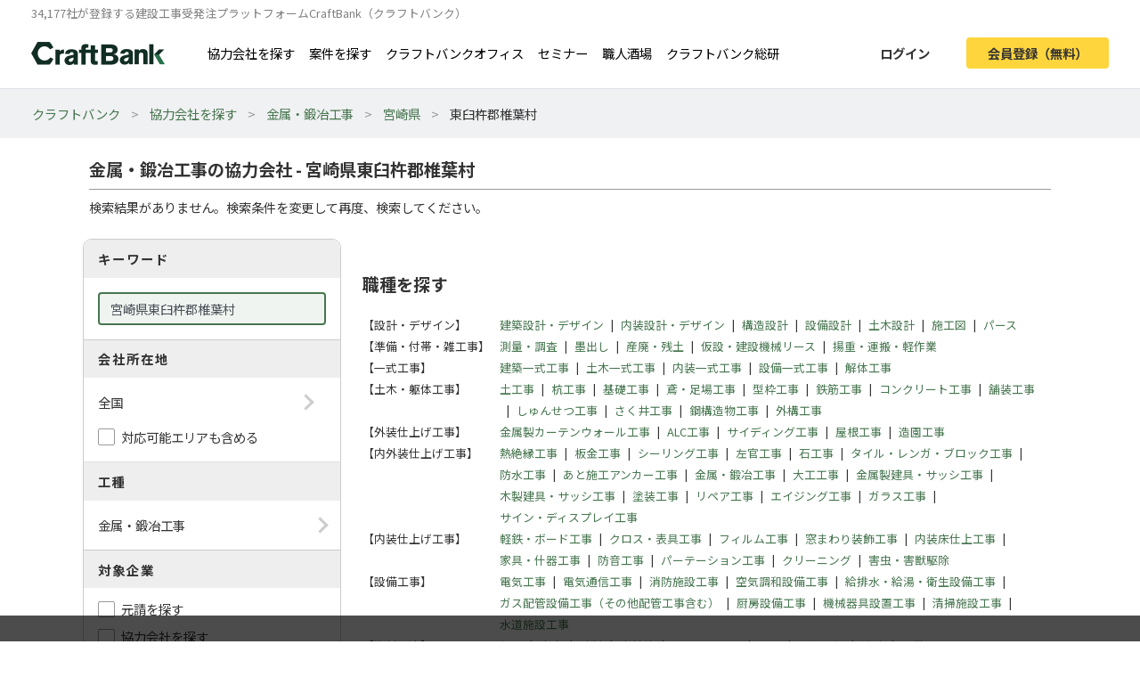

--- FILE ---
content_type: text/html; charset=UTF-8
request_url: https://craft-bank.com/companies/c1808/s43
body_size: 8789
content:
<!DOCTYPE html>
<html lang="ja">
    <head>
    <script type="text/javascript">
        var dataLayer = dataLayer || [];
                    dataLayer.push({'how_to_use': 'no_login'});
            dataLayer.push({'subscription_plan': 'no_member'});
        
                            
                                    dataLayer.push({'order_create_count': '-1'});
                            dataLayer.push({'company_id': '-1'});
                        </script>

    <!-- Google Tag Manager -->
    <script>(function(w,d,s,l,i){w[l]=w[l]||[];w[l].push({'gtm.start':
    new Date().getTime(),event:'gtm.js'});var f=d.getElementsByTagName(s)[0],
    j=d.createElement(s),dl=l!='dataLayer'?'&l='+l:'';j.async=true;j.src=
    'https://www.googletagmanager.com/gtm.js?id='+i+dl;f.parentNode.insertBefore(j,f);
    })(window,document,'script','dataLayer','GTM-T7PTRLJ');</script>
    <!-- End Google Tag Manager -->

    <meta charset="utf-8">
    <meta http-equiv="X-UA-Compatible" content="IE=edge">
    <meta name="viewport" content="width=device-width, initial-scale=1">

    <link id="light-icon" rel="icon" href="https://img.craft-bank.com/assets/images/favicon_light.svg?date=20200529130000">
<link id="dark-icon" rel="icon" href="https://img.craft-bank.com/assets/images/favicon_dark.svg?date=20200529130000">
<link rel="icon alternate" href="https://img.craft-bank.com/assets/images/favicon.ico?date=20200529130000">

<script type="text/javascript">
  // こちらを参考に実装した
  // https://stackoverflow.com/questions/55170708/detect-if-the-browser-is-using-dark-mode-and-use-a-different-favicon
  if(window.matchMedia) {
    var matcher = window.matchMedia('(prefers-color-scheme: dark)');
    if (matcher.addEventListener) {
      matcher.addEventListener('change', onUpdate);
    } else if(matcher.addEvent) {
      matcher.addEvent(onUpdate)
    }
    var lightIcon = document.querySelector('link#light-icon');
    var darkIcon = document.querySelector('link#dark-icon');

    onUpdate();

    function onUpdate() {
      if (matcher.matches) {
        lightIcon.remove();
        document.head.append(darkIcon);
      } else {
        document.head.append(lightIcon);
        darkIcon.remove();
      }
    }
  }
</script>

    <link rel="apple-touch-icon" href="https://img.craft-bank.com/assets/images/common/apple-touch-icon.png?date=20200316070000">
    <meta name="apple-mobile-web-app-title" content="クラフトバンク - 建設会社のビジネスマッチング">

            <meta property="og:locale" content="ja_JP">
        <meta property="og:type" content="website">
        <meta property="og:url" content="https://craft-bank.com/companies/c1808/s43">
        <meta property="og:image" content="https://img.craft-bank.com/assets/images/common/ogp.png?date=20200316070000">
        <meta property="fb:app_id" content="308015422876102">

    <!-- Meta -->
        <meta name="description" content="宮崎県東臼杵郡椎葉村の金属・鍛冶工事の協力会社を検索したページです。協力会社への問い合わせや、エリア、工種など豊富な条件から検索ができます。工事会社や職人・一人親方を探すなら建設会社の工事受発注マッチングサイトCraftBank（クラフトバンク）にお任せください。">
    <meta property="og:description" content="宮崎県東臼杵郡椎葉村の金属・鍛冶工事の協力会社を検索したページです。協力会社への問い合わせや、エリア、工種など豊富な条件から検索ができます。工事会社や職人・一人親方を探すなら建設会社の工事受発注マッチングサイトCraftBank（クラフトバンク）にお任せください。">
    <meta property="og:title" content="金属・鍛冶工事の協力会社 - 宮崎県東臼杵郡椎葉村 |工事会社や職人探し/工事受発注マッチングサイトのCraftBank（クラフトバンク）">

    
    
    <meta name="robots" content="noindex">

    <!-- Canonical -->
        

    <title>金属・鍛冶工事の協力会社 - 宮崎県東臼杵郡椎葉村 |工事会社や職人探し/工事受発注マッチングサイトのCraftBank（クラフトバンク）</title>

    <!-- Styles -->
            <link rel="stylesheet" href="https://img.craft-bank.com/assets/css/app.css?id=58f15d6e30225f48fead">
    
    
    <script>
      window.Laravel = {};
      window.Laravel.csrfToken = "wUr2QgqFIjd1RaF4eM6P6wcmdweeXmZWvRVij2qb";
    </script>

    <meta name="csrf-token" content="wUr2QgqFIjd1RaF4eM6P6wcmdweeXmZWvRVij2qb">

    <!-- Head -->
    
    <link rel="preload prefetch" as="font" type="font/woff2" href="https://img.craft-bank.com/fonts/vendor/@fortawesome/fontawesome-free/webfa-solid-900.woff2" crossorigin>
    <link rel="preload prefetch" as="font" type="font/woff2" href="https://img.craft-bank.com/fonts/vendor/@fortawesome/fontawesome-free/webfa-regular-400.woff2" crossorigin>
    <link rel="preload prefetch" as="font" type="font/woff2" href="https://img.craft-bank.com/fonts/vendor/@fortawesome/fontawesome-free/webfa-brands-400.woff2" crossorigin>

    <link rel="preconnect" href="https://fonts.gstatic.com">
    <link href="https://fonts.googleapis.com/css2?family=Noto+Sans+JP:wght@100;300;400;500;700;900&display=swap" rel="stylesheet">
</head>

    <body>
        <script src="https://img.craft-bank.com/assets/js/bugsnag.js?id=0295b04be803dde1ce40"></script>

        <!-- Google Tag Manager (noscript) -->
    <noscript><iframe src="https://www.googletagmanager.com/ns.html?id=GTM-T7PTRLJ"
    height="0" width="0" style="display:none;visibility:hidden"></iframe></noscript>
    <!-- End Google Tag Manager (noscript) -->

                    <header >
    <div class="pc-header fixed-top border-bottom d-none d-lg-block">
        <p class="mb-0 pb-0 font-size-s">34,177社が登録する建設工事受発注プラットフォームCraftBank（クラフトバンク）</p>
        <main class="d-flex justify-content-between">
            <section class="d-flex align-items-center">
                <a class="logo-image img-link mr-5" href="/">
                    <picture>
                        <!--[if IE 9]><video style="display: none;"><![endif]-->
                        <source srcset="https://img.craft-bank.com/assets/images/logo.webp?date=20200316070000" type="image/webp">
                        <!--[if IE 9]></video><![endif]-->
                        <img src="https://img.craft-bank.com/assets/images/logo.png?date=20200316070000" srcset="https://img.craft-bank.com/assets/images/logo.png?date=20200316070000" alt="建設会社のビジネスマッチング/外注・発注・協力会社探し【建設業界企業検索クラフトバンク】">
                    </picture>
                </a>
                                    <a class="img-link d-flex align-items-center mr-3" href="https://craft-bank.com/companies">協力会社を探す</a>
                    <a class="img-link d-flex align-items-center mr-3" href="https://craft-bank.com/orders">案件を探す</a>
                    <a class="img-link d-flex align-items-center mr-3" href="https://corp.craft-bank.com/cbo" target="_blank" rel="noopener noreferrer">クラフトバンクオフィス</a>
                    <a class="img-link d-flex align-items-center mr-3" href="https://corp.craft-bank.com/seminar" target="_blank" rel="noopener noreferrer">セミナー</a>
                    <a class="img-link d-flex align-items-center mr-3" href="https://corp.craft-bank.com/shokusaka" target="_blank" rel="noopener noreferrer">職人酒場</a>
                    <a class="img-link d-flex align-items-center mr-3" href="https://corp.craft-bank.com/cb-souken" target="_blank" rel="noopener noreferrer">クラフトバンク総研</a>
                            </section>
            <section class="d-flex align-items-center justify-content-end">
                                                    <a class="btn text-dark font-weight-bold px-4 mr-3 login-button" href="https://craft-bank.com/login">ログイン</a>
                    <a class="btn cv-button text-dark font-weight-bold px-4 register-button" href="https://craft-bank.com/register?after_register_redirect_path=https%3A%2F%2Fcraft-bank.com%2Fmypage%2Forder%2Fcreate%3Ftransition%3Dverify_companies_order_create">会員登録（無料）</a>
                            </section>
        </main>
    </div>
            <div class="fixed-area d-none d-lg-block "></div>
        <div class="mobile-header d-lg-none">
        <div class="d-flex justify-content-between align-items-center bg-white py-2 pl-3">
            <div>
                <div class="d-flex align-items-center">
                <a class="mr-2" href="/">
                    <picture>
                        <source srcset="https://img.craft-bank.com/assets/images/logo.webp?date=20200316070000" type="image/webp">
                        <img src="https://img.craft-bank.com/assets/images/logo.png?date=20200316070000" srcset="https://img.craft-bank.com/assets/images/logo.png?date=20200316070000" alt="建設会社のビジネスマッチング/外注・発注・協力会社探し【建設業界企業検索クラフトバンク】">
                    </picture>
                </a>
                </div>
            </div>
            <div class="action-area d-flex">
                <button id="header-menu-button" class="d-flex justify-content-center align-items-center bg-white p-0">
                                            <div class="humberger-menu d-flex flex-column justify-content-center align-items-center">
                            <div class="line"></div>
                            <div class="line"></div>
                            <div class="line"></div>
                        </div>
                                    </button>
            </div>
        </div>
                <div id="sidebar-overlay">
    <i class="fas fa-times"></i>
</div>
<nav id="sidebar" class="h-100 overflow-x-hidden">
            <section class="d-flex justify-content-center align-items-center py-3 px-2">
            <a class="btn cv-button px-4 mr-2"
               href="https://craft-bank.com/register?after_register_redirect_path=https%3A%2F%2Fcraft-bank.com%2Fmypage%2Forder%2Fcreate%3Ftransition%3Dverify_companies_order_create">会員登録</a>
            <a class="btn mx-1 px-4 border" href="https://craft-bank.com/login">ログイン</a>
        </section>
                <section class="d-flex flex-column border-top before_login">
            <div class="logo-area d-flex pl-2 mb-2 align-items-center">
                <a class="menu" href="https://craft-bank.com/mypage">
                    <span></span>
                </a>
            </div>
            <a class="menu my-2" href="https://craft-bank.com">
                <div class="align-items-center">
                    <span class="d-inline-block col-11">協力会社を探す</span>
                </div>
            </a>
            <a class="menu my-2" href="https://craft-bank.com">
                <div class="align-items-center">
                    <span class="d-inline-block col-11">案件を探す</span>
                </div>
            </a>
            <a class="menu my-2" href="https://corp.craft-bank.com/cbo" target="_blank" rel="noopener noreferrer">
                <div class="align-items-center">
                    <span class="d-inline-block col-11">クラフトバンクオフィス</span>
                </div>
            </a>
            <a class="menu my-2" href="https://corp.craft-bank.com/seminar" target="_blank" rel="noopener noreferrer">
                <div class="align-items-center">
                    <span class="d-inline-block col-11">セミナー</span>
                </div>
            </a>
            <a class="menu my-2" href="https://corp.craft-bank.com/shokusaka" target="_blank" rel="noopener noreferrer">
                <div class="align-items-center">
                    <span class="d-inline-block col-11">職人酒場</span>
                </div>
            </a>
            <a class="menu my-2" href="https://corp.craft-bank.com/cb-souken" target="_blank" rel="noopener noreferrer">
                <div class="align-items-center">
                    <span class="d-inline-block col-11">クラフトバンク総研</span>
                </div>
            </a>
            <a class="menu my-2" href="https://craft-bank.com/case">
                <div class="align-items-center">
                    <span class="d-inline-block col-11">導入事例</span>
                </div>
            </a>
            <a class="menu my-2" href="https://craft-bank.com/corporate">
                <div class="align-items-center">
                    <span class="d-inline-block col-11">会社概要</span>
                </div>
            </a>
            <a class="menu my-2" href="https://tayori.com/f/craft-bank" target="_blank" rel="noopener noreferrer">
                <div class="align-items-center">
                    <span class="d-inline-block col-11">お問い合わせ</span>
                </div>
            </a>
        </section>
        </nav>
    </div>
</header>
                <article class="">
                <div class="breadcrumb-wrapper">
        <ol class="breadcrumb p-3">
                                                <li>
                        <a href="https://craft-bank.com">クラフトバンク</a>
                    </li>
                                                                <li>
                        <a href="https://craft-bank.com/companies">協力会社を探す</a>
                    </li>
                                                                <li>
                        <a href="https://craft-bank.com/companies/s43">金属・鍛冶工事</a>
                    </li>
                                                                <li>
                        <a href="https://craft-bank.com/companies/miyazaki/s43">宮崎県</a>
                    </li>
                                                                <li class="active"><span>東臼杵郡椎葉村</span></li>
                                    </ol>
    </div>

    
    <script type="application/ld+json">{"@context":"https:\/\/schema.org","@type":"BreadcrumbList","itemListElement":[{"@type":"ListItem","position":1,"item":{"@id":"https:\/\/craft-bank.com","name":"クラフトバンク"}},{"@type":"ListItem","position":2,"item":{"@id":"https:\/\/craft-bank.com\/companies","name":"協力会社を探す"}},{"@type":"ListItem","position":3,"item":{"@id":"https:\/\/craft-bank.com\/companies\/s43","name":"金属・鍛冶工事"}},{"@type":"ListItem","position":4,"item":{"@id":"https:\/\/craft-bank.com\/companies\/miyazaki\/s43","name":"宮崎県"}},{"@type":"ListItem","position":5,"item":{"@id":"https:\/\/craft-bank.com\/companies\/c1808\/s43","name":"東臼杵郡椎葉村"}}]}</script>

    <main class="search-company sustina-pc-container">
        <div class="col-12 mt-4">
            <h1>金属・鍛冶工事の協力会社 - 宮崎県東臼杵郡椎葉村</h1>
            <hr class="my-2">
                            <p>検索結果がありません。検索条件を変更して再度、検索してください。</p>
                    </div>
        <div class="d-flex">
            <section class="condition-box m-2 h-100">
                <div>
                    <h3>キーワード</h3>
                    <div class="content-area p-3">
                        <input type="text" class="keyword form-control" placeholder="工種、詳細工事など" value="宮崎県東臼杵郡椎葉村">
                    </div>
                </div>
                <div class="form-group mb-0">
                    <h3>会社所在地</h3>
                    <div class="p-3 border-bottom">
                      <div class="content-area no-border" data-toggle="modal" data-target="#search-modal" data-search-type="area" data-ids="">
                          <span class="right-arrow"></span>
                          <p class="mb-0">
                              全国
                          </p>
                      </div>
                      <div class="custom-check-box mt-3">
                          <input type="checkbox" id="include-applicable-area" name="include_applicable_area" class="form-check-input" >
                          <label for="include-applicable-area" class="form-check-label">対応可能エリアも含める</label>
                      </div>
                    </div>
                </div>
                <div>
                    <h3>工種</h3>
                    <div class="content-area p-3" data-toggle="modal" data-target="#search-modal" data-search-type="category" data-ids="s43">
                        <span class="right-arrow"></span>
                        <p class="mb-0">
                            金属・鍛冶工事
                        </p>
                    </div>
                </div>
                <div class="form-group mb-0">
                    <h3 class="mb-2">対象企業</h3>
                    <div class="content-area pb-2">
                                                    <div class="custom-check-box px-3 py-1">
                                <input type="checkbox" id="job_role_ids-0" name="job_role_ids[]" class="form-check-input" value="r2,r3"
                                >
                                <label for="job_role_ids-0" class="form-check-label">元請を探す</label>
                            </div>
                                                    <div class="custom-check-box px-3 py-1">
                                <input type="checkbox" id="job_role_ids-1" name="job_role_ids[]" class="form-check-input" value="r4,r5"
                                >
                                <label for="job_role_ids-1" class="form-check-label">協力会社を探す</label>
                            </div>
                                                    <div class="custom-check-box px-3 py-1">
                                <input type="checkbox" id="job_role_ids-2" name="job_role_ids[]" class="form-check-input" value="r1,r6,r7"
                                >
                                <label for="job_role_ids-2" class="form-check-label">設計/PM企業を探す</label>
                            </div>
                                            </div>
                </div>
                <div>
                    <h3>物件ジャンル</h3>
                    <div class="content-area p-3  border-bottom-0 " data-toggle="modal" data-target="#search-modal" data-search-type="genre" data-ids="">
                        <span class="right-arrow"></span>
                        <p class="mb-0">
                            指定なし
                        </p>
                    </div>
                </div>
                                <div class="px-3 pb-2">
                    <button id="search-btn" class="btn border w-100 font-weight-bold mt-2"><i class="fas fa-search"></i>絞り込む</button>
                </div>
                <div class="text-right px-3 pb-2">
                                    </div>
            </section>

            <section class="result mx-3">
                                <div id="category-filter" class="pt-5">
    <h5 class="font-weight-bold mb-4 font-size-l">
                    職種を探す
            </h5>
            <ul class="list-unstyled d-flex mb-0 font-size-s">
            <li class="category-filter-area mb-1">【設計・デザイン】</li>
            <li class="category-filter-area-name">
                <ul class="list-unstyled d-flex flex-wrap mb-0">
                                            <li class="mb-1">
                            <a href="https://craft-bank.com/companies/c1808/s1">
                                建築設計・デザイン
                            </a>
                        </li>
                                                    <li class="category-filter-area-delimiter mb-1">|</li>
                                                                    <li class="mb-1">
                            <a href="https://craft-bank.com/companies/c1808/s2">
                                内装設計・デザイン
                            </a>
                        </li>
                                                    <li class="category-filter-area-delimiter mb-1">|</li>
                                                                    <li class="mb-1">
                            <a href="https://craft-bank.com/companies/c1808/s3">
                                構造設計
                            </a>
                        </li>
                                                    <li class="category-filter-area-delimiter mb-1">|</li>
                                                                    <li class="mb-1">
                            <a href="https://craft-bank.com/companies/c1808/s4">
                                設備設計
                            </a>
                        </li>
                                                    <li class="category-filter-area-delimiter mb-1">|</li>
                                                                    <li class="mb-1">
                            <a href="https://craft-bank.com/companies/c1808/s5">
                                土木設計
                            </a>
                        </li>
                                                    <li class="category-filter-area-delimiter mb-1">|</li>
                                                                    <li class="mb-1">
                            <a href="https://craft-bank.com/companies/c1808/s6">
                                施工図
                            </a>
                        </li>
                                                    <li class="category-filter-area-delimiter mb-1">|</li>
                                                                    <li class="mb-1">
                            <a href="https://craft-bank.com/companies/c1808/s7">
                                パース
                            </a>
                        </li>
                                                            </ul>
            </li>
        </ul>
            <ul class="list-unstyled d-flex mb-0 font-size-s">
            <li class="category-filter-area mb-1">【準備・付帯・雑工事】</li>
            <li class="category-filter-area-name">
                <ul class="list-unstyled d-flex flex-wrap mb-0">
                                            <li class="mb-1">
                            <a href="https://craft-bank.com/companies/c1808/s8">
                                測量・調査
                            </a>
                        </li>
                                                    <li class="category-filter-area-delimiter mb-1">|</li>
                                                                    <li class="mb-1">
                            <a href="https://craft-bank.com/companies/c1808/s9">
                                墨出し
                            </a>
                        </li>
                                                    <li class="category-filter-area-delimiter mb-1">|</li>
                                                                    <li class="mb-1">
                            <a href="https://craft-bank.com/companies/c1808/s10">
                                産廃・残土
                            </a>
                        </li>
                                                    <li class="category-filter-area-delimiter mb-1">|</li>
                                                                    <li class="mb-1">
                            <a href="https://craft-bank.com/companies/c1808/s11">
                                仮設・建設機械リース
                            </a>
                        </li>
                                                    <li class="category-filter-area-delimiter mb-1">|</li>
                                                                    <li class="mb-1">
                            <a href="https://craft-bank.com/companies/c1808/s12">
                                揚重・運搬・軽作業
                            </a>
                        </li>
                                                            </ul>
            </li>
        </ul>
            <ul class="list-unstyled d-flex mb-0 font-size-s">
            <li class="category-filter-area mb-1">【一式工事】</li>
            <li class="category-filter-area-name">
                <ul class="list-unstyled d-flex flex-wrap mb-0">
                                            <li class="mb-1">
                            <a href="https://craft-bank.com/companies/c1808/s13">
                                建築一式工事
                            </a>
                        </li>
                                                    <li class="category-filter-area-delimiter mb-1">|</li>
                                                                    <li class="mb-1">
                            <a href="https://craft-bank.com/companies/c1808/s14">
                                土木一式工事
                            </a>
                        </li>
                                                    <li class="category-filter-area-delimiter mb-1">|</li>
                                                                    <li class="mb-1">
                            <a href="https://craft-bank.com/companies/c1808/s15">
                                内装一式工事
                            </a>
                        </li>
                                                    <li class="category-filter-area-delimiter mb-1">|</li>
                                                                    <li class="mb-1">
                            <a href="https://craft-bank.com/companies/c1808/s16">
                                設備一式工事
                            </a>
                        </li>
                                                    <li class="category-filter-area-delimiter mb-1">|</li>
                                                                    <li class="mb-1">
                            <a href="https://craft-bank.com/companies/c1808/s17">
                                解体工事
                            </a>
                        </li>
                                                            </ul>
            </li>
        </ul>
            <ul class="list-unstyled d-flex mb-0 font-size-s">
            <li class="category-filter-area mb-1">【土木・躯体工事】</li>
            <li class="category-filter-area-name">
                <ul class="list-unstyled d-flex flex-wrap mb-0">
                                            <li class="mb-1">
                            <a href="https://craft-bank.com/companies/c1808/s18">
                                土工事
                            </a>
                        </li>
                                                    <li class="category-filter-area-delimiter mb-1">|</li>
                                                                    <li class="mb-1">
                            <a href="https://craft-bank.com/companies/c1808/s19">
                                杭工事
                            </a>
                        </li>
                                                    <li class="category-filter-area-delimiter mb-1">|</li>
                                                                    <li class="mb-1">
                            <a href="https://craft-bank.com/companies/c1808/s20">
                                基礎工事
                            </a>
                        </li>
                                                    <li class="category-filter-area-delimiter mb-1">|</li>
                                                                    <li class="mb-1">
                            <a href="https://craft-bank.com/companies/c1808/s21">
                                鳶・足場工事
                            </a>
                        </li>
                                                    <li class="category-filter-area-delimiter mb-1">|</li>
                                                                    <li class="mb-1">
                            <a href="https://craft-bank.com/companies/c1808/s22">
                                型枠工事
                            </a>
                        </li>
                                                    <li class="category-filter-area-delimiter mb-1">|</li>
                                                                    <li class="mb-1">
                            <a href="https://craft-bank.com/companies/c1808/s23">
                                鉄筋工事
                            </a>
                        </li>
                                                    <li class="category-filter-area-delimiter mb-1">|</li>
                                                                    <li class="mb-1">
                            <a href="https://craft-bank.com/companies/c1808/s24">
                                コンクリート工事
                            </a>
                        </li>
                                                    <li class="category-filter-area-delimiter mb-1">|</li>
                                                                    <li class="mb-1">
                            <a href="https://craft-bank.com/companies/c1808/s25">
                                舗装工事
                            </a>
                        </li>
                                                    <li class="category-filter-area-delimiter mb-1">|</li>
                                                                    <li class="mb-1">
                            <a href="https://craft-bank.com/companies/c1808/s26">
                                しゅんせつ工事
                            </a>
                        </li>
                                                    <li class="category-filter-area-delimiter mb-1">|</li>
                                                                    <li class="mb-1">
                            <a href="https://craft-bank.com/companies/c1808/s27">
                                さく井工事
                            </a>
                        </li>
                                                    <li class="category-filter-area-delimiter mb-1">|</li>
                                                                    <li class="mb-1">
                            <a href="https://craft-bank.com/companies/c1808/s28">
                                鋼構造物工事
                            </a>
                        </li>
                                                    <li class="category-filter-area-delimiter mb-1">|</li>
                                                                    <li class="mb-1">
                            <a href="https://craft-bank.com/companies/c1808/s29">
                                外構工事
                            </a>
                        </li>
                                                            </ul>
            </li>
        </ul>
            <ul class="list-unstyled d-flex mb-0 font-size-s">
            <li class="category-filter-area mb-1">【外装仕上げ工事】</li>
            <li class="category-filter-area-name">
                <ul class="list-unstyled d-flex flex-wrap mb-0">
                                            <li class="mb-1">
                            <a href="https://craft-bank.com/companies/c1808/s30">
                                金属製カーテンウォール工事
                            </a>
                        </li>
                                                    <li class="category-filter-area-delimiter mb-1">|</li>
                                                                    <li class="mb-1">
                            <a href="https://craft-bank.com/companies/c1808/s31">
                                ALC工事
                            </a>
                        </li>
                                                    <li class="category-filter-area-delimiter mb-1">|</li>
                                                                    <li class="mb-1">
                            <a href="https://craft-bank.com/companies/c1808/s32">
                                サイディング工事
                            </a>
                        </li>
                                                    <li class="category-filter-area-delimiter mb-1">|</li>
                                                                    <li class="mb-1">
                            <a href="https://craft-bank.com/companies/c1808/s33">
                                屋根工事
                            </a>
                        </li>
                                                    <li class="category-filter-area-delimiter mb-1">|</li>
                                                                    <li class="mb-1">
                            <a href="https://craft-bank.com/companies/c1808/s34">
                                造園工事
                            </a>
                        </li>
                                                            </ul>
            </li>
        </ul>
            <ul class="list-unstyled d-flex mb-0 font-size-s">
            <li class="category-filter-area mb-1">【内外装仕上げ工事】</li>
            <li class="category-filter-area-name">
                <ul class="list-unstyled d-flex flex-wrap mb-0">
                                            <li class="mb-1">
                            <a href="https://craft-bank.com/companies/c1808/s35">
                                熱絶縁工事
                            </a>
                        </li>
                                                    <li class="category-filter-area-delimiter mb-1">|</li>
                                                                    <li class="mb-1">
                            <a href="https://craft-bank.com/companies/c1808/s36">
                                板金工事
                            </a>
                        </li>
                                                    <li class="category-filter-area-delimiter mb-1">|</li>
                                                                    <li class="mb-1">
                            <a href="https://craft-bank.com/companies/c1808/s37">
                                シーリング工事
                            </a>
                        </li>
                                                    <li class="category-filter-area-delimiter mb-1">|</li>
                                                                    <li class="mb-1">
                            <a href="https://craft-bank.com/companies/c1808/s38">
                                左官工事
                            </a>
                        </li>
                                                    <li class="category-filter-area-delimiter mb-1">|</li>
                                                                    <li class="mb-1">
                            <a href="https://craft-bank.com/companies/c1808/s39">
                                石工事
                            </a>
                        </li>
                                                    <li class="category-filter-area-delimiter mb-1">|</li>
                                                                    <li class="mb-1">
                            <a href="https://craft-bank.com/companies/c1808/s40">
                                タイル・レンガ・ブロック工事
                            </a>
                        </li>
                                                    <li class="category-filter-area-delimiter mb-1">|</li>
                                                                    <li class="mb-1">
                            <a href="https://craft-bank.com/companies/c1808/s41">
                                防水工事
                            </a>
                        </li>
                                                    <li class="category-filter-area-delimiter mb-1">|</li>
                                                                    <li class="mb-1">
                            <a href="https://craft-bank.com/companies/c1808/s42">
                                あと施工アンカー工事
                            </a>
                        </li>
                                                    <li class="category-filter-area-delimiter mb-1">|</li>
                                                                    <li class="mb-1">
                            <a href="https://craft-bank.com/companies/c1808/s43">
                                金属・鍛冶工事
                            </a>
                        </li>
                                                    <li class="category-filter-area-delimiter mb-1">|</li>
                                                                    <li class="mb-1">
                            <a href="https://craft-bank.com/companies/c1808/s44">
                                大工工事
                            </a>
                        </li>
                                                    <li class="category-filter-area-delimiter mb-1">|</li>
                                                                    <li class="mb-1">
                            <a href="https://craft-bank.com/companies/c1808/s45">
                                金属製建具・サッシ工事
                            </a>
                        </li>
                                                    <li class="category-filter-area-delimiter mb-1">|</li>
                                                                    <li class="mb-1">
                            <a href="https://craft-bank.com/companies/c1808/s46">
                                木製建具・サッシ工事
                            </a>
                        </li>
                                                    <li class="category-filter-area-delimiter mb-1">|</li>
                                                                    <li class="mb-1">
                            <a href="https://craft-bank.com/companies/c1808/s47">
                                塗装工事
                            </a>
                        </li>
                                                    <li class="category-filter-area-delimiter mb-1">|</li>
                                                                    <li class="mb-1">
                            <a href="https://craft-bank.com/companies/c1808/s48">
                                リペア工事
                            </a>
                        </li>
                                                    <li class="category-filter-area-delimiter mb-1">|</li>
                                                                    <li class="mb-1">
                            <a href="https://craft-bank.com/companies/c1808/s49">
                                エイジング工事
                            </a>
                        </li>
                                                    <li class="category-filter-area-delimiter mb-1">|</li>
                                                                    <li class="mb-1">
                            <a href="https://craft-bank.com/companies/c1808/s50">
                                ガラス工事
                            </a>
                        </li>
                                                    <li class="category-filter-area-delimiter mb-1">|</li>
                                                                    <li class="mb-1">
                            <a href="https://craft-bank.com/companies/c1808/s51">
                                サイン・ディスプレイ工事
                            </a>
                        </li>
                                                            </ul>
            </li>
        </ul>
            <ul class="list-unstyled d-flex mb-0 font-size-s">
            <li class="category-filter-area mb-1">【内装仕上げ工事】</li>
            <li class="category-filter-area-name">
                <ul class="list-unstyled d-flex flex-wrap mb-0">
                                            <li class="mb-1">
                            <a href="https://craft-bank.com/companies/c1808/s52">
                                軽鉄・ボード工事
                            </a>
                        </li>
                                                    <li class="category-filter-area-delimiter mb-1">|</li>
                                                                    <li class="mb-1">
                            <a href="https://craft-bank.com/companies/c1808/s53">
                                クロス・表具工事
                            </a>
                        </li>
                                                    <li class="category-filter-area-delimiter mb-1">|</li>
                                                                    <li class="mb-1">
                            <a href="https://craft-bank.com/companies/c1808/s54">
                                フィルム工事
                            </a>
                        </li>
                                                    <li class="category-filter-area-delimiter mb-1">|</li>
                                                                    <li class="mb-1">
                            <a href="https://craft-bank.com/companies/c1808/s55">
                                窓まわり装飾工事
                            </a>
                        </li>
                                                    <li class="category-filter-area-delimiter mb-1">|</li>
                                                                    <li class="mb-1">
                            <a href="https://craft-bank.com/companies/c1808/s56">
                                内装床仕上工事
                            </a>
                        </li>
                                                    <li class="category-filter-area-delimiter mb-1">|</li>
                                                                    <li class="mb-1">
                            <a href="https://craft-bank.com/companies/c1808/s57">
                                家具・什器工事
                            </a>
                        </li>
                                                    <li class="category-filter-area-delimiter mb-1">|</li>
                                                                    <li class="mb-1">
                            <a href="https://craft-bank.com/companies/c1808/s58">
                                防音工事
                            </a>
                        </li>
                                                    <li class="category-filter-area-delimiter mb-1">|</li>
                                                                    <li class="mb-1">
                            <a href="https://craft-bank.com/companies/c1808/s59">
                                パーテーション工事
                            </a>
                        </li>
                                                    <li class="category-filter-area-delimiter mb-1">|</li>
                                                                    <li class="mb-1">
                            <a href="https://craft-bank.com/companies/c1808/s60">
                                クリーニング
                            </a>
                        </li>
                                                    <li class="category-filter-area-delimiter mb-1">|</li>
                                                                    <li class="mb-1">
                            <a href="https://craft-bank.com/companies/c1808/s61">
                                害虫・害獣駆除
                            </a>
                        </li>
                                                            </ul>
            </li>
        </ul>
            <ul class="list-unstyled d-flex mb-0 font-size-s">
            <li class="category-filter-area mb-1">【設備工事】</li>
            <li class="category-filter-area-name">
                <ul class="list-unstyled d-flex flex-wrap mb-0">
                                            <li class="mb-1">
                            <a href="https://craft-bank.com/companies/c1808/s62">
                                電気工事
                            </a>
                        </li>
                                                    <li class="category-filter-area-delimiter mb-1">|</li>
                                                                    <li class="mb-1">
                            <a href="https://craft-bank.com/companies/c1808/s63">
                                電気通信工事
                            </a>
                        </li>
                                                    <li class="category-filter-area-delimiter mb-1">|</li>
                                                                    <li class="mb-1">
                            <a href="https://craft-bank.com/companies/c1808/s64">
                                消防施設工事
                            </a>
                        </li>
                                                    <li class="category-filter-area-delimiter mb-1">|</li>
                                                                    <li class="mb-1">
                            <a href="https://craft-bank.com/companies/c1808/s65">
                                空気調和設備工事
                            </a>
                        </li>
                                                    <li class="category-filter-area-delimiter mb-1">|</li>
                                                                    <li class="mb-1">
                            <a href="https://craft-bank.com/companies/c1808/s66">
                                給排水・給湯・衛生設備工事
                            </a>
                        </li>
                                                    <li class="category-filter-area-delimiter mb-1">|</li>
                                                                    <li class="mb-1">
                            <a href="https://craft-bank.com/companies/c1808/s67">
                                ガス配管設備工事（その他配管工事含む）
                            </a>
                        </li>
                                                    <li class="category-filter-area-delimiter mb-1">|</li>
                                                                    <li class="mb-1">
                            <a href="https://craft-bank.com/companies/c1808/s68">
                                厨房設備工事
                            </a>
                        </li>
                                                    <li class="category-filter-area-delimiter mb-1">|</li>
                                                                    <li class="mb-1">
                            <a href="https://craft-bank.com/companies/c1808/s69">
                                機械器具設置工事
                            </a>
                        </li>
                                                    <li class="category-filter-area-delimiter mb-1">|</li>
                                                                    <li class="mb-1">
                            <a href="https://craft-bank.com/companies/c1808/s70">
                                清掃施設工事
                            </a>
                        </li>
                                                    <li class="category-filter-area-delimiter mb-1">|</li>
                                                                    <li class="mb-1">
                            <a href="https://craft-bank.com/companies/c1808/s71">
                                水道施設工事
                            </a>
                        </li>
                                                            </ul>
            </li>
        </ul>
            <ul class="list-unstyled d-flex mb-0 font-size-s">
            <li class="category-filter-area mb-1">【資材調達】</li>
            <li class="category-filter-area-name">
                <ul class="list-unstyled d-flex flex-wrap mb-0">
                                            <li class="mb-1">
                            <a href="https://craft-bank.com/companies/c1808/s72">
                                仮設
                            </a>
                        </li>
                                                    <li class="category-filter-area-delimiter mb-1">|</li>
                                                                    <li class="mb-1">
                            <a href="https://craft-bank.com/companies/c1808/s73">
                                土木
                            </a>
                        </li>
                                                    <li class="category-filter-area-delimiter mb-1">|</li>
                                                                    <li class="mb-1">
                            <a href="https://craft-bank.com/companies/c1808/s74">
                                建材
                            </a>
                        </li>
                                                    <li class="category-filter-area-delimiter mb-1">|</li>
                                                                    <li class="mb-1">
                            <a href="https://craft-bank.com/companies/c1808/s75">
                                内外装
                            </a>
                        </li>
                                                    <li class="category-filter-area-delimiter mb-1">|</li>
                                                                    <li class="mb-1">
                            <a href="https://craft-bank.com/companies/c1808/s76">
                                エクステリア
                            </a>
                        </li>
                                                    <li class="category-filter-area-delimiter mb-1">|</li>
                                                                    <li class="mb-1">
                            <a href="https://craft-bank.com/companies/c1808/s77">
                                電気
                            </a>
                        </li>
                                                    <li class="category-filter-area-delimiter mb-1">|</li>
                                                                    <li class="mb-1">
                            <a href="https://craft-bank.com/companies/c1808/s78">
                                電気通信
                            </a>
                        </li>
                                                    <li class="category-filter-area-delimiter mb-1">|</li>
                                                                    <li class="mb-1">
                            <a href="https://craft-bank.com/companies/c1808/s79">
                                消防
                            </a>
                        </li>
                                                    <li class="category-filter-area-delimiter mb-1">|</li>
                                                                    <li class="mb-1">
                            <a href="https://craft-bank.com/companies/c1808/s80">
                                設備
                            </a>
                        </li>
                                                            </ul>
            </li>
        </ul>
    </div>
                                                    <div id="city-filter" class="pt-5 pb-5">
    <h5 class="font-weight-bold mb-4 font-size-l">宮崎県の市区町村から探す</h5>
    <ul class="row list-unstyled mb-0 font-size-s">
                    <li class="col-3 py-1">
                <a href="https://craft-bank.com/companies/c1787/s43">宮崎市</a>
            </li>
                    <li class="col-3 py-1">
                <a href="https://craft-bank.com/companies/c1788/s43">都城市</a>
            </li>
                    <li class="col-3 py-1">
                <a href="https://craft-bank.com/companies/c1789/s43">延岡市</a>
            </li>
                    <li class="col-3 py-1">
                <a href="https://craft-bank.com/companies/c1790/s43">日南市</a>
            </li>
                    <li class="col-3 py-1">
                <a href="https://craft-bank.com/companies/c1791/s43">小林市</a>
            </li>
                    <li class="col-3 py-1">
                <a href="https://craft-bank.com/companies/c1792/s43">日向市</a>
            </li>
                    <li class="col-3 py-1">
                <a href="https://craft-bank.com/companies/c1793/s43">串間市</a>
            </li>
                    <li class="col-3 py-1">
                <a href="https://craft-bank.com/companies/c1794/s43">西都市</a>
            </li>
                    <li class="col-3 py-1">
                <a href="https://craft-bank.com/companies/c1795/s43">えびの市</a>
            </li>
                    <li class="col-3 py-1">
                <a href="https://craft-bank.com/companies/c1796/s43">北諸県郡三股町</a>
            </li>
                    <li class="col-3 py-1">
                <a href="https://craft-bank.com/companies/c1797/s43">西諸県郡高原町</a>
            </li>
                    <li class="col-3 py-1">
                <a href="https://craft-bank.com/companies/c1798/s43">東諸県郡国富町</a>
            </li>
                    <li class="col-3 py-1">
                <a href="https://craft-bank.com/companies/c1799/s43">東諸県郡綾町</a>
            </li>
                    <li class="col-3 py-1">
                <a href="https://craft-bank.com/companies/c1800/s43">児湯郡高鍋町</a>
            </li>
                    <li class="col-3 py-1">
                <a href="https://craft-bank.com/companies/c1801/s43">児湯郡新富町</a>
            </li>
                    <li class="col-3 py-1">
                <a href="https://craft-bank.com/companies/c1802/s43">児湯郡西米良村</a>
            </li>
                    <li class="col-3 py-1">
                <a href="https://craft-bank.com/companies/c1803/s43">児湯郡木城町</a>
            </li>
                    <li class="col-3 py-1">
                <a href="https://craft-bank.com/companies/c1804/s43">児湯郡川南町</a>
            </li>
                    <li class="col-3 py-1">
                <a href="https://craft-bank.com/companies/c1805/s43">児湯郡都農町</a>
            </li>
                    <li class="col-3 py-1">
                <a href="https://craft-bank.com/companies/c1806/s43">東臼杵郡門川町</a>
            </li>
                    <li class="col-3 py-1">
                <a href="https://craft-bank.com/companies/c1807/s43">東臼杵郡諸塚村</a>
            </li>
                    <li class="col-3 py-1">
                <a href="https://craft-bank.com/companies/c1808/s43">東臼杵郡椎葉村</a>
            </li>
                    <li class="col-3 py-1">
                <a href="https://craft-bank.com/companies/c1809/s43">東臼杵郡美郷町</a>
            </li>
                    <li class="col-3 py-1">
                <a href="https://craft-bank.com/companies/c1810/s43">西臼杵郡高千穂町</a>
            </li>
                    <li class="col-3 py-1">
                <a href="https://craft-bank.com/companies/c1811/s43">西臼杵郡日之影町</a>
            </li>
                    <li class="col-3 py-1">
                <a href="https://craft-bank.com/companies/c1812/s43">西臼杵郡五ヶ瀬町</a>
            </li>
            </ul>
</div>
                                            </section>
        </div>
        <div id="sustina-vue-app">
            <pc-search-modal area-search-title="エリアから探す"></pc-search-modal>
        </div>
                    <div class="modal contact-modal" id="about-contact-modal" tabindex="-1" aria-labelledby="contact-modal-label" aria-hidden="true">
    <div class="modal-dialog" role="document">
        <div class="modal-content">
            <div class="modal-body p-4">
                <button type="button" class="close" data-dismiss="modal" aria-label="Close">
                    <span aria-hidden="true">&times;</span>
                </button>
                <h2 class="modal-title mb-3 text-dark">問い合わせをするには</h2>
                <p>こちらの企業に問い合わせるためには、会員登録またはログインが必要です。</p>
                <p>電話やメールで簡単に工事の発注・見積の相談、協力会社の募集をすることができます。</p>
                <div>
                    <a href="https://craft-bank.com/register" class="btn btn-link btn-register"><i class="fas fa-chevron-right"></i>会員登録（無料）をする</a>
                    <a href="https://craft-bank.com/login" class="btn btn-link"><i class="fas fa-chevron-right"></i>ログインをする</a>
                </div>
            </div>
        </div>
    </div>
</div>

            <div class="modal keep-modal" id="about-keep-modal" tabindex="-1" aria-labelledby="keep-modal-label" aria-hidden="true">
    <div class="modal-dialog" role="document">
        <div class="modal-content">
            <div class="modal-body p-5">
                <button type="button" class="close" data-dismiss="modal" aria-label="Close">
                    <span aria-hidden="true">&times;</span>
                </button>
                <div class="modal-title mb-3">保存機能について</div>
                <p>保存機能を利用する場合は会員登録またはログインが必要です。</p>
                <div>
                    <a href="https://craft-bank.com/about" class="btn btn-link"><i class="fas fa-chevron-right"></i>マイページ会員登録について</a>
                    <a href="https://craft-bank.com/login" class="btn btn-link"><i class="fas fa-chevron-right"></i>ログインはこちら</a>
                </div>
            </div>
        </div>
    </div>
</div>
            </main>
        </article>

                    <footer class="">
            <div class="footer-menu">
            <div class="container d-none d-lg-block">
                <div class="d-flex row mt-lg-4 pb-3">
                    <div class="col-3">
                        <h3 class="h5 font-weight-bold">サービス</h3>
                        <ul class="list-unstyled m-0">
                            <li class="py-1">
                                <a href="https://craft-bank.com/companies">協力会社を探す</a>
                            </li>
                            <li class="py-1">
                                <a href="https://craft-bank.com/orders">案件を探す</a>
                            </li>
                            <li class="py-1">
                                <a href="https://craft-bank.com/ranking">ランキングから探す</a>
                            </li>
                        </ul>
                    </div>
                    <div class="col-3">
                        <h3 class="h5 font-weight-bold">建設業界について知る</h3>
                        <ul class="list-unstyled pl-0">
                            <li class="py-1">
                                <a href="https://craft-bank.com/case">導入事例</a>
                            </li>
                            <li class="py-1">
                                <a href="https://craft-bank.com/glossary">建設用語集</a>
                            </li>
                        </ul>
                    </div>
                    <div class="col-6">
                        <h3 class="h5 font-weight-bold">カスタマーサポート</h3>
                        <ul class="d-flex flex-wrap list-unstyled m-0">
                            <li class="col-6 py-1">
                                <a href="https://craft-bank.com/about">はじめての方へ</a>
                            </li>
                            <li class="col-6 py-1">
                                <a href="https://craft-bank.com/guidelines">ガイドライン</a>
                            </li>
                            <li class="col-6 py-1">
                                <a href="https://craft-bank.com/placed_order_guide">ご利用ガイド（案件を依頼したい）</a>
                            </li>
                            <li class="col-6 py-1">
                                <a href="https://tayori.com/q/craft-bank" target="_blank" rel="noopener">よくある質問</a>
                            </li>
                            <li class="col-6 py-1">
                                <a href="https://craft-bank.com/received_order_guide">ご利用ガイド（案件を請けたい）</a>
                            </li>
                            <li class="col-6 py-1">
                                <a href="https://tayori.com/f/craft-bank" target="_blank" rel="noopener">クラフトバンクに関するお問い合わせ</a>
                            </li>
                        </ul>
                    </div>
                </div>
            </div>
        </div>
        <div class="footer-corporate-menu py-3  has-fixed-footer ">
    <div class="container d-flex justify-content-between align-items-center flex-lg-row">
        <ul class="list-unstyled list-inline col-lg-10">
            <li class="list-inline-item d-lg-none"><a href="https://craft-bank.com/companies">協力会社を探す</a></li>
            <li class="list-inline-item d-lg-none"><a href="https://craft-bank.com/orders">案件を探す</a></li>
            <li class="for-line-feed d-lg-none col-12"></li>
            <li class="list-inline-item d-lg-none"><a href="https://tayori.com/f/craft-bank" target="_blank" rel="noopener">クラフトバンクに関するお問い合わせ</a></li>
            <li class="list-inline-item"><a href="https://craft-bank.com/corporate">運営会社</a></li>
            <li class="list-inline-item"><a href="https://craft-bank.com/rules">利用規約</a></li>
            <li class="list-inline-item"><a href="https://craft-bank.com/lp/anti_social">反社会的勢力への対応</a></li>
            <li class="list-inline-item"><a href="https://craft-bank.com/privacy">プライバシーポリシー</a></li>
            <li class="list-inline-item"><a href="https://craft-bank.com/security">情報セキュリティ方針</a></li>
        </ul>
    </div>
    <div class="container">
        <p class="text-center px-3">&copy; CraftBank all rights  reserved.</p>
    </div>
</div>
        <script type="application/ld+json">{"@context":"https:\/\/schema.org","@type":"Organization","name":"クラフトバンク","url":"https:\/\/craft-bank.com\/","logo":"https:\/\/img.craft-bank.com\/company\/10\/00\/00\/00\/hGbvojMOKOXB0KiTIdlIyFbt7A6EbXiVn0bB6GUC.jpeg","address":{"@type":"PostalAddress","postalCode":"1070061","addressRegion":"東京都","addressLocality":"港区","streetAddress":"北青山3-3-5","addressCountry":"JP"},"image":"https:\/\/img.craft-bank.com\/member\/00001\/work_main_photo01_fbd9b59ee4adcf9a644620ee6ff1fee4.jpg","sameAs":["https:\/\/www.facebook.com\/CraftBank.official","https:\/\/twitter.com\/ut_craftbank","https:\/\/www.instagram.com\/craftbank_official\/"]}</script>
    </footer>
        
                    <div class="bottom-fixed-btn footer-btn text-center mt-0">
    <!-- <strong class="d-block mb-2 text-white">10,000社以上の工事会社に問い合わせができる！</strong>
    <div class="d-flex">
        <a class="cv-theme-btn ml-auto mr-3 cv-button border-inf middle-btn" href="https://craft-bank.com/register?after_register_redirect_path=https%3A%2F%2Fcraft-bank.com%2Fmypage%2Forder%2Fcreate%3Ftransition%3Dverify_companies_order_create">
            <div class="text-center font-weight-bold pt-2 pb-1 mb-0">
                <p class="pt-0 pb-0 mb-0 font-size-m">無料ではじめる</p>
                <p class="pt-0 pb-1 mb-0 font-size-xs">約1分でカンタン登録！</p>
            </div>
        </a>
        <a class="theme-btn narrow-btn" href="https://craft-bank.com/login?re_to=companies%2Fc1808%2Fs43">
            <span class="text-center font-weight-bold py-3 mb-0">ログイン</span>
        </a>
        <a class="d-none d-md-block theme-btn mr-auto ml-3 middle-btn" href="https://tayori.com/f/craft-bank" target="_blank" rel="noopener">
            <span class="text-center font-weight-bold py-3 mb-0">その他お問い合わせはコチラ</span>
        </a>
    </div>
    <div class="d-flex d-md-none justify-content-end mt-2">
        <a class="text-white" href="https://tayori.com/f/craft-bank" target="_blank" rel="noopener">
            <span class="text-center font-weight-bold">その他お問い合わせはコチラ</span>
        </a>
    </div> -->
</div>
        
        <script src="https://img.craft-bank.com/assets/js/app.js?id=ba936ed1915fdb77e3a4"></script>
        <script src="https://img.craft-bank.com/assets/js/common/header.js?id=07c71b228bee0c243b61"></script>
                
        
            <script src="https://img.craft-bank.com/assets/js/search/company.js?id=964bb9838d9b81accde9"></script>
    <script src="https://img.craft-bank.com/assets/js/search/pc-search-modal.js?id=f4e1f387b70f627f5028"></script>
    <script src="https://img.craft-bank.com/assets/js/vendor/lazysizes.min.js"></script>
        </body>
</html>


--- FILE ---
content_type: application/javascript
request_url: https://img.craft-bank.com/assets/js/search/company.js?id=964bb9838d9b81accde9
body_size: 10171
content:
!function(t){var n={};function r(e){if(n[e])return n[e].exports;var o=n[e]={i:e,l:!1,exports:{}};return t[e].call(o.exports,o,o.exports,r),o.l=!0,o.exports}r.m=t,r.c=n,r.d=function(t,n,e){r.o(t,n)||Object.defineProperty(t,n,{enumerable:!0,get:e})},r.r=function(t){"undefined"!=typeof Symbol&&Symbol.toStringTag&&Object.defineProperty(t,Symbol.toStringTag,{value:"Module"}),Object.defineProperty(t,"__esModule",{value:!0})},r.t=function(t,n){if(1&n&&(t=r(t)),8&n)return t;if(4&n&&"object"==typeof t&&t&&t.__esModule)return t;var e=Object.create(null);if(r.r(e),Object.defineProperty(e,"default",{enumerable:!0,value:t}),2&n&&"string"!=typeof t)for(var o in t)r.d(e,o,function(n){return t[n]}.bind(null,o));return e},r.n=function(t){var n=t&&t.__esModule?function(){return t.default}:function(){return t};return r.d(n,"a",n),n},r.o=function(t,n){return Object.prototype.hasOwnProperty.call(t,n)},r.p="/",r(r.s=61)}({"+MLx":function(t,n,r){var e=r("HAuM");t.exports=function(t,n,r){if(e(t),void 0===n)return t;switch(r){case 0:return function(){return t.call(n)};case 1:return function(r){return t.call(n,r)};case 2:return function(r,e){return t.call(n,r,e)};case 3:return function(r,e,o){return t.call(n,r,e,o)}}return function(){return t.apply(n,arguments)}}},"/GqU":function(t,n,r){var e=r("RK3t"),o=r("HYAF");t.exports=function(t){return e(o(t))}},"/byt":function(t,n){t.exports={CSSRuleList:0,CSSStyleDeclaration:0,CSSValueList:0,ClientRectList:0,DOMRectList:0,DOMStringList:0,DOMTokenList:1,DataTransferItemList:0,FileList:0,HTMLAllCollection:0,HTMLCollection:0,HTMLFormElement:0,HTMLSelectElement:0,MediaList:0,MimeTypeArray:0,NamedNodeMap:0,NodeList:1,PaintRequestList:0,Plugin:0,PluginArray:0,SVGLengthList:0,SVGNumberList:0,SVGPathSegList:0,SVGPointList:0,SVGStringList:0,SVGTransformList:0,SourceBufferList:0,StyleSheetList:0,TextTrackCueList:0,TextTrackList:0,TouchList:0}},"0BK2":function(t,n){t.exports={}},"0Dky":function(t,n){t.exports=function(t){try{return!!t()}catch(t){return!0}}},"0GbY":function(t,n,r){var e=r("Qo9l"),o=r("2oRo"),i=function(t){return"function"==typeof t?t:void 0};t.exports=function(t,n){return arguments.length<2?i(e[t])||i(o[t]):e[t]&&e[t][n]||o[t]&&o[t][n]}},"0eef":function(t,n,r){"use strict";var e={}.propertyIsEnumerable,o=Object.getOwnPropertyDescriptor,i=o&&!e.call({1:2},1);n.f=i?function(t){var n=o(this,t);return!!n&&n.enumerable}:e},"0rvr":function(t,n,r){var e=r("glrk"),o=r("O741");t.exports=Object.setPrototypeOf||("__proto__"in{}?function(){var t,n=!1,r={};try{(t=Object.getOwnPropertyDescriptor(Object.prototype,"__proto__").set).call(r,[]),n=r instanceof Array}catch(t){}return function(r,i){return e(r),o(i),n?t.call(r,i):r.__proto__=i,r}}():void 0)},"14Sl":function(t,n,r){"use strict";var e=r("X2U+"),o=r("busE"),i=r("0Dky"),c=r("tiKp"),a=r("kmMV"),u=c("species"),s=!i((function(){var t=/./;return t.exec=function(){var t=[];return t.groups={a:"7"},t},"7"!=="".replace(t,"$<a>")})),f=!i((function(){var t=/(?:)/,n=t.exec;t.exec=function(){return n.apply(this,arguments)};var r="ab".split(t);return 2!==r.length||"a"!==r[0]||"b"!==r[1]}));t.exports=function(t,n,r,l){var p=c(t),v=!i((function(){var n={};return n[p]=function(){return 7},7!=""[t](n)})),h=v&&!i((function(){var n=!1,r=/a/;return r.exec=function(){return n=!0,null},"split"===t&&(r.constructor={},r.constructor[u]=function(){return r}),r[p](""),!n}));if(!v||!h||"replace"===t&&!s||"split"===t&&!f){var d=/./[p],g=r(p,""[t],(function(t,n,r,e,o){return n.exec===a?v&&!o?{done:!0,value:d.call(n,r,e)}:{done:!0,value:t.call(r,n,e)}:{done:!1}})),y=g[0],x=g[1];o(String.prototype,t,y),o(RegExp.prototype,p,2==n?function(t,n){return x.call(t,this,n)}:function(t){return x.call(t,this)}),l&&e(RegExp.prototype[p],"sham",!0)}}},"2B1R":function(t,n,r){"use strict";var e=r("I+eb"),o=r("tycR").map;e({target:"Array",proto:!0,forced:!r("Hd5f")("map")},{map:function(t){return o(this,t,arguments.length>1?arguments[1]:void 0)}})},"2oRo":function(t,n,r){(function(n){var r="object",e=function(t){return t&&t.Math==Math&&t};t.exports=e(typeof globalThis==r&&globalThis)||e(typeof window==r&&window)||e(typeof self==r&&self)||e(typeof n==r&&n)||Function("return this")()}).call(this,r("yLpj"))},"33Wh":function(t,n,r){var e=r("yoRg"),o=r("eDl+");t.exports=Object.keys||function(t){return e(t,o)}},61:function(t,n,r){t.exports=r("b2EE")},"6JNq":function(t,n,r){var e=r("UTVS"),o=r("Vu81"),i=r("Bs8V"),c=r("m/L8");t.exports=function(t,n){for(var r=o(n),a=c.f,u=i.f,s=0;s<r.length;s++){var f=r[s];e(t,f)||a(t,f,u(n,f))}}},"6LWA":function(t,n,r){var e=r("xrYK");t.exports=Array.isArray||function(t){return"Array"==e(t)}},"93I0":function(t,n,r){var e=r("VpIT"),o=r("kOOl"),i=e("keys");t.exports=function(t){return i[t]||(i[t]=o(t))}},Bs8V:function(t,n,r){var e=r("g6v/"),o=r("0eef"),i=r("XGwC"),c=r("/GqU"),a=r("wE6v"),u=r("UTVS"),s=r("DPsx"),f=Object.getOwnPropertyDescriptor;n.f=e?f:function(t,n){if(t=c(t),n=a(n,!0),s)try{return f(t,n)}catch(t){}if(u(t,n))return i(!o.f.call(t,n),t[n])}},DPsx:function(t,n,r){var e=r("g6v/"),o=r("0Dky"),i=r("zBJ4");t.exports=!e&&!o((function(){return 7!=Object.defineProperty(i("div"),"a",{get:function(){return 7}}).a}))},EnZy:function(t,n,r){"use strict";var e=r("14Sl"),o=r("ROdP"),i=r("glrk"),c=r("HYAF"),a=r("SEBh"),u=r("iqWW"),s=r("UMSQ"),f=r("FMNM"),l=r("kmMV"),p=r("0Dky"),v=[].push,h=Math.min,d=!p((function(){return!RegExp(4294967295,"y")}));e("split",2,(function(t,n,r){var e;return e="c"=="abbc".split(/(b)*/)[1]||4!="test".split(/(?:)/,-1).length||2!="ab".split(/(?:ab)*/).length||4!=".".split(/(.?)(.?)/).length||".".split(/()()/).length>1||"".split(/.?/).length?function(t,r){var e=String(c(this)),i=void 0===r?4294967295:r>>>0;if(0===i)return[];if(void 0===t)return[e];if(!o(t))return n.call(e,t,i);for(var a,u,s,f=[],p=(t.ignoreCase?"i":"")+(t.multiline?"m":"")+(t.unicode?"u":"")+(t.sticky?"y":""),h=0,d=new RegExp(t.source,p+"g");(a=l.call(d,e))&&!((u=d.lastIndex)>h&&(f.push(e.slice(h,a.index)),a.length>1&&a.index<e.length&&v.apply(f,a.slice(1)),s=a[0].length,h=u,f.length>=i));)d.lastIndex===a.index&&d.lastIndex++;return h===e.length?!s&&d.test("")||f.push(""):f.push(e.slice(h)),f.length>i?f.slice(0,i):f}:"0".split(void 0,0).length?function(t,r){return void 0===t&&0===r?[]:n.call(this,t,r)}:n,[function(n,r){var o=c(this),i=null==n?void 0:n[t];return void 0!==i?i.call(n,o,r):e.call(String(o),n,r)},function(t,o){var c=r(e,t,this,o,e!==n);if(c.done)return c.value;var l=i(t),p=String(this),v=a(l,RegExp),g=l.unicode,y=(l.ignoreCase?"i":"")+(l.multiline?"m":"")+(l.unicode?"u":"")+(d?"y":"g"),x=new v(d?l:"^(?:"+l.source+")",y),m=void 0===o?4294967295:o>>>0;if(0===m)return[];if(0===p.length)return null===f(x,p)?[p]:[];for(var b=0,S=0,k=[];S<p.length;){x.lastIndex=d?S:0;var w,E=f(x,d?p:p.slice(S));if(null===E||(w=h(s(x.lastIndex+(d?0:S)),p.length))===b)S=u(p,S,g);else{if(k.push(p.slice(b,S)),k.length===m)return k;for(var $=1;$<=E.length-1;$++)if(k.push(E[$]),k.length===m)return k;S=b=w}}return k.push(p.slice(b)),k}]}),!d)},Ep9I:function(t,n){t.exports=Object.is||function(t,n){return t===n?0!==t||1/t==1/n:t!=t&&n!=n}},F8JR:function(t,n,r){"use strict";var e=r("tycR").forEach,o=r("swFL");t.exports=o("forEach")?function(t){return e(this,t,arguments.length>1?arguments[1]:void 0)}:[].forEach},FMNM:function(t,n,r){var e=r("xrYK"),o=r("kmMV");t.exports=function(t,n){var r=t.exec;if("function"==typeof r){var i=r.call(t,n);if("object"!=typeof i)throw TypeError("RegExp exec method returned something other than an Object or null");return i}if("RegExp"!==e(t))throw TypeError("RegExp#exec called on incompatible receiver");return o.call(t,n)}},FZtP:function(t,n,r){var e=r("2oRo"),o=r("/byt"),i=r("F8JR"),c=r("X2U+");for(var a in o){var u=e[a],s=u&&u.prototype;if(s&&s.forEach!==i)try{c(s,"forEach",i)}catch(t){s.forEach=i}}},"G+Rx":function(t,n,r){var e=r("0GbY");t.exports=e("document","documentElement")},HAuM:function(t,n){t.exports=function(t){if("function"!=typeof t)throw TypeError(String(t)+" is not a function");return t}},HYAF:function(t,n){t.exports=function(t){if(null==t)throw TypeError("Can't call method on "+t);return t}},Hd5f:function(t,n,r){var e=r("0Dky"),o=r("tiKp")("species");t.exports=function(t){return!e((function(){var n=[];return(n.constructor={})[o]=function(){return{foo:1}},1!==n[t](Boolean).foo}))}},"I+eb":function(t,n,r){var e=r("2oRo"),o=r("Bs8V").f,i=r("X2U+"),c=r("busE"),a=r("zk60"),u=r("6JNq"),s=r("lMq5");t.exports=function(t,n){var r,f,l,p,v,h=t.target,d=t.global,g=t.stat;if(r=d?e:g?e[h]||a(h,{}):(e[h]||{}).prototype)for(f in n){if(p=n[f],l=t.noTargetGet?(v=o(r,f))&&v.value:r[f],!s(d?f:h+(g?".":"#")+f,t.forced)&&void 0!==l){if(typeof p==typeof l)continue;u(p,l)}(t.sham||l&&l.sham)&&i(p,"sham",!0),c(r,f,p,t)}}},I8vh:function(t,n,r){var e=r("ppGB"),o=Math.max,i=Math.min;t.exports=function(t,n){var r=e(t);return r<0?o(r+n,0):i(r,n)}},JBy8:function(t,n,r){var e=r("yoRg"),o=r("eDl+").concat("length","prototype");n.f=Object.getOwnPropertyNames||function(t){return e(t,o)}},JfAA:function(t,n,r){"use strict";var e=r("busE"),o=r("glrk"),i=r("0Dky"),c=r("rW0t"),a=RegExp.prototype,u=a.toString,s=i((function(){return"/a/b"!=u.call({source:"a",flags:"b"})})),f="toString"!=u.name;(s||f)&&e(RegExp.prototype,"toString",(function(){var t=o(this),n=String(t.source),r=t.flags;return"/"+n+"/"+String(void 0===r&&t instanceof RegExp&&!("flags"in a)?c.call(t):r)}),{unsafe:!0})},JiZb:function(t,n,r){"use strict";var e=r("0GbY"),o=r("m/L8"),i=r("tiKp"),c=r("g6v/"),a=i("species");t.exports=function(t){var n=e(t),r=o.f;c&&n&&!n[a]&&r(n,a,{configurable:!0,get:function(){return this}})}},"N+g0":function(t,n,r){var e=r("g6v/"),o=r("m/L8"),i=r("glrk"),c=r("33Wh");t.exports=e?Object.defineProperties:function(t,n){i(t);for(var r,e=c(n),a=e.length,u=0;a>u;)o.f(t,r=e[u++],n[r]);return t}},O741:function(t,n,r){var e=r("hh1v");t.exports=function(t){if(!e(t)&&null!==t)throw TypeError("Can't set "+String(t)+" as a prototype");return t}},Qo9l:function(t,n,r){t.exports=r("2oRo")},RK3t:function(t,n,r){var e=r("0Dky"),o=r("xrYK"),i="".split;t.exports=e((function(){return!Object("z").propertyIsEnumerable(0)}))?function(t){return"String"==o(t)?i.call(t,""):Object(t)}:Object},RNIs:function(t,n,r){var e=r("tiKp"),o=r("fHMY"),i=r("X2U+"),c=e("unscopables"),a=Array.prototype;null==a[c]&&i(a,c,o(null)),t.exports=function(t){a[c][t]=!0}},ROdP:function(t,n,r){var e=r("hh1v"),o=r("xrYK"),i=r("tiKp")("match");t.exports=function(t){var n;return e(t)&&(void 0!==(n=t[i])?!!n:"RegExp"==o(t))}},SEBh:function(t,n,r){var e=r("glrk"),o=r("HAuM"),i=r("tiKp")("species");t.exports=function(t,n){var r,c=e(t).constructor;return void 0===c||null==(r=e(c)[i])?n:o(r)}},STAE:function(t,n,r){var e=r("0Dky");t.exports=!!Object.getOwnPropertySymbols&&!e((function(){return!String(Symbol())}))},TWNs:function(t,n,r){var e=r("g6v/"),o=r("2oRo"),i=r("lMq5"),c=r("cVYH"),a=r("m/L8").f,u=r("JBy8").f,s=r("ROdP"),f=r("rW0t"),l=r("busE"),p=r("0Dky"),v=r("JiZb"),h=r("tiKp")("match"),d=o.RegExp,g=d.prototype,y=/a/g,x=/a/g,m=new d(y)!==y;if(e&&i("RegExp",!m||p((function(){return x[h]=!1,d(y)!=y||d(x)==x||"/a/i"!=d(y,"i")})))){for(var b=function(t,n){var r=this instanceof b,e=s(t),o=void 0===n;return!r&&e&&t.constructor===b&&o?t:c(m?new d(e&&!o?t.source:t,n):d((e=t instanceof b)?t.source:t,e&&o?f.call(t):n),r?this:g,b)},S=function(t){t in b||a(b,t,{configurable:!0,get:function(){return d[t]},set:function(n){d[t]=n}})},k=u(d),w=0;k.length>w;)S(k[w++]);g.constructor=b,b.prototype=g,l(o,"RegExp",b)}v("RegExp")},TWQb:function(t,n,r){var e=r("/GqU"),o=r("UMSQ"),i=r("I8vh"),c=function(t){return function(n,r,c){var a,u=e(n),s=o(u.length),f=i(c,s);if(t&&r!=r){for(;s>f;)if((a=u[f++])!=a)return!0}else for(;s>f;f++)if((t||f in u)&&u[f]===r)return t||f||0;return!t&&-1}};t.exports={includes:c(!0),indexOf:c(!1)}},TeQF:function(t,n,r){"use strict";var e=r("I+eb"),o=r("tycR").filter;e({target:"Array",proto:!0,forced:!r("Hd5f")("filter")},{filter:function(t){return o(this,t,arguments.length>1?arguments[1]:void 0)}})},UMSQ:function(t,n,r){var e=r("ppGB"),o=Math.min;t.exports=function(t){return t>0?o(e(t),9007199254740991):0}},UTVS:function(t,n){var r={}.hasOwnProperty;t.exports=function(t,n){return r.call(t,n)}},UxlC:function(t,n,r){"use strict";var e=r("14Sl"),o=r("glrk"),i=r("ewvW"),c=r("UMSQ"),a=r("ppGB"),u=r("HYAF"),s=r("iqWW"),f=r("FMNM"),l=Math.max,p=Math.min,v=Math.floor,h=/\$([$&'`]|\d\d?|<[^>]*>)/g,d=/\$([$&'`]|\d\d?)/g;e("replace",2,(function(t,n,r){return[function(r,e){var o=u(this),i=null==r?void 0:r[t];return void 0!==i?i.call(r,o,e):n.call(String(o),r,e)},function(t,i){var u=r(n,t,this,i);if(u.done)return u.value;var v=o(t),h=String(this),d="function"==typeof i;d||(i=String(i));var g=v.global;if(g){var y=v.unicode;v.lastIndex=0}for(var x=[];;){var m=f(v,h);if(null===m)break;if(x.push(m),!g)break;""===String(m[0])&&(v.lastIndex=s(h,c(v.lastIndex),y))}for(var b,S="",k=0,w=0;w<x.length;w++){m=x[w];for(var E=String(m[0]),$=l(p(a(m.index),h.length),0),O=[],R=1;R<m.length;R++)O.push(void 0===(b=m[R])?b:String(b));var T=m.groups;if(d){var M=[E].concat(O,$,h);void 0!==T&&M.push(T);var j=String(i.apply(void 0,M))}else j=e(E,h,$,O,T,i);$>=k&&(S+=h.slice(k,$)+j,k=$+E.length)}return S+h.slice(k)}];function e(t,r,e,o,c,a){var u=e+t.length,s=o.length,f=d;return void 0!==c&&(c=i(c),f=h),n.call(a,f,(function(n,i){var a;switch(i.charAt(0)){case"$":return"$";case"&":return t;case"`":return r.slice(0,e);case"'":return r.slice(u);case"<":a=c[i.slice(1,-1)];break;default:var f=+i;if(0===f)return n;if(f>s){var l=v(f/10);return 0===l?n:l<=s?void 0===o[l-1]?i.charAt(1):o[l-1]+i.charAt(1):n}a=o[f-1]}return void 0===a?"":a}))}}))},VpIT:function(t,n,r){var e=r("2oRo"),o=r("zk60"),i=r("xDBR"),c=e["__core-js_shared__"]||o("__core-js_shared__",{});(t.exports=function(t,n){return c[t]||(c[t]=void 0!==n?n:{})})("versions",[]).push({version:"3.2.1",mode:i?"pure":"global",copyright:"© 2019 Denis Pushkarev (zloirock.ru)"})},Vu81:function(t,n,r){var e=r("0GbY"),o=r("JBy8"),i=r("dBg+"),c=r("glrk");t.exports=e("Reflect","ownKeys")||function(t){var n=o.f(c(t)),r=i.f;return r?n.concat(r(t)):n}},"X2U+":function(t,n,r){var e=r("g6v/"),o=r("m/L8"),i=r("XGwC");t.exports=e?function(t,n,r){return o.f(t,n,i(1,r))}:function(t,n,r){return t[n]=r,t}},XGwC:function(t,n){t.exports=function(t,n){return{enumerable:!(1&t),configurable:!(2&t),writable:!(4&t),value:n}}},ZUd8:function(t,n,r){var e=r("ppGB"),o=r("HYAF"),i=function(t){return function(n,r){var i,c,a=String(o(n)),u=e(r),s=a.length;return u<0||u>=s?t?"":void 0:(i=a.charCodeAt(u))<55296||i>56319||u+1===s||(c=a.charCodeAt(u+1))<56320||c>57343?t?a.charAt(u):i:t?a.slice(u,u+2):c-56320+(i-55296<<10)+65536}};t.exports={codeAt:i(!1),charAt:i(!0)}},ZfDv:function(t,n,r){var e=r("hh1v"),o=r("6LWA"),i=r("tiKp")("species");t.exports=function(t,n){var r;return o(t)&&("function"!=typeof(r=t.constructor)||r!==Array&&!o(r.prototype)?e(r)&&null===(r=r[i])&&(r=void 0):r=void 0),new(void 0===r?Array:r)(0===n?0:n)}},afO8:function(t,n,r){var e,o,i,c=r("f5p1"),a=r("2oRo"),u=r("hh1v"),s=r("X2U+"),f=r("UTVS"),l=r("93I0"),p=r("0BK2"),v=a.WeakMap;if(c){var h=new v,d=h.get,g=h.has,y=h.set;e=function(t,n){return y.call(h,t,n),n},o=function(t){return d.call(h,t)||{}},i=function(t){return g.call(h,t)}}else{var x=l("state");p[x]=!0,e=function(t,n){return s(t,x,n),n},o=function(t){return f(t,x)?t[x]:{}},i=function(t){return f(t,x)}}t.exports={set:e,get:o,has:i,enforce:function(t){return i(t)?o(t):e(t,{})},getterFor:function(t){return function(n){var r;if(!u(n)||(r=o(n)).type!==t)throw TypeError("Incompatible receiver, "+t+" required");return r}}}},b2EE:function(t,n,r){"use strict";r.r(n);r("ma9I"),r("TeQF"),r("fbCW"),r("oVuX"),r("2B1R"),r("pDQq"),r("TWNs"),r("JfAA"),r("UxlC"),r("hByQ"),r("EnZy"),r("FZtP");var e="システム内部でエラーが起きました。しばらく時間をおいてお使いください。ご迷惑をおかけして申し訳ありません。",o=location.pathname.split("/");""===o[o.length-1]&&o.pop();var i=$(".keep").map((function(){return $(this).data("company-id")})).get().filter((function(t,n,r){return r.indexOf(t)===n}));i.length&&$.ajax({url:"/api/keep/list?company_id[]="+i.join("&company_id[]="),timeout:1e4,dataType:"json"}).done((function(t){t.forEach((function(t){$(".keep").each((function(){t===$(this).data("company-id")&&("BUTTON"===$(this).prop("tagName")?($(this).removeClass("btn-normal").addClass("btn-primary"),$(this).html('<i class="fas fa-bookmark"></i>保存済み')):$(this).find("i").removeClass("far").addClass("fas"))}))}))})).fail((function(t){401!==t.status&&alert(e)})),$(".keep").click((function(t){var n=$(t.target),r=$(this).data("company-id");r&&$.ajax({url:"/api/keep/"+r,type:"post",timeout:1e4,dataType:"json"}).done((function(t){var e=t.keep;$(".keep").each((function(){r===$(this).data("company-id")&&(e?"BUTTON"===$(this).prop("tagName")?($(this).removeClass("btn-normal").addClass("btn-primary"),$(this).html('<i class="fas fa-bookmark"></i>保存済み')):$(this).find("i").removeClass("far").addClass("fas"):"BUTTON"===$(this).prop("tagName")?($(this).removeClass("btn-primary").addClass("btn-normal"),$(this).html('<i class="far fa-bookmark"></i>保存する')):$(this).find("i").removeClass("fas").addClass("far"))})),e&&(n.tooltip("show"),setTimeout((function(){n.tooltip("hide")}),2e3))})).fail((function(t){401!==t.status&&alert(e)}))}));var c=function(t,n){var r=arguments.length>2&&void 0!==arguments[2]?arguments[2]:null,e=location.pathname.split("/").splice(1).shift(),o="/"+[e,$('[data-search-type="area"]').data("ids"),$('[data-search-type="category"]').data("ids"),$('[data-search-type="genre"]').data("ids"),$('[id^="job_role_ids"]:checked').map((function(){return $(this).val()})).get().join(",")].filter((function(t){return""!==t})).join("/"),i=r?r.split("?")[1]||"":location.search.replace("?",""),c=t+"=",a=new RegExp(c+"(.)+");if(!i&&n)return o+"?"+c+n;var u=i.split("&").filter((function(t){return!/page=[0-9]+/.test(t)}));u.length&&(u[0]=u[0].replace(/^\?/,""));var s=u.some((function(t){return a.test(t)}));if(!s&&n)return o+"?"+u.concat([c+n]).join("&");if(!n){var f=u.filter((function(t){return!a.test(t)})).join("&"),l=o+"?"+f;return l.replace(/(\?|&)$/g,"")}var p=u.map((function(t){return t.replace(a,c+n)})).join("&");return o+"?"+p},a=function(t){var n=location.search.replace("?","").split("&").filter((function(t){return!(/page=[0-9]+/.test(t)||/sort_by=.+/.test(t)||""===t)}));return""!==t&&n.push("sort_by="+t),location.pathname+(n.length?"?"+n.join("&"):"")};$(".description-area + a").on("click",(function(){$(this).remove(),$(".description-area").removeClass("one-line")})),$(".no-auth-contact-button").on("click",(function(){var t=$(this).attr("data-link-url");t&&$("#about-contact-modal .btn-register").attr("href",t)})),$("[name=select-sort]").change((function(){var t=$(this).val();location.href=a(t)})),$(".sort-area a").click((function(){var t=$(this).data("sort-by");location.href=a(t)})),$("#search-btn").click((function(){var t=c("query",$("input.keyword").val()),n=$('[id^="license_ids"]:checked').map((function(){return $(this).val()})).get().join(",");t=c("license_ids",n,t);var r=$('[id^="insurance_ids"]:checked').map((function(){return $(this).val()})).get().join(",");t=c("insurance_ids",r,t),t=c("craftworkers_min",$("[name=craftworkers_min]").val(),t),t=c("craftworkers_max",$("[name=craftworkers_max]").val(),t),t=c("supervisors_min",$("[name=supervisors_min]").val(),t),t=c("supervisors_max",$("[name=supervisors_max]").val(),t);var e=$("input[name=include_applicable_area]:checked").prop("checked");t=c("includeApplicableArea",e?"1":"",t),location.href=t})),$(".prefecture-group p, .category-group p").on("click",(function(){$(this).parent().hasClass("show")||$("html, body").animate({scrollTop:$(this).offset().top}),$(this).next().slideToggle(),$(this).parent().toggleClass("show")})),$(document).keypress((function(t){13===(t.keyCode?t.keyCode:t.which)&&$("#search-btn")&&$("#search-btn").click()}))},busE:function(t,n,r){var e=r("2oRo"),o=r("VpIT"),i=r("X2U+"),c=r("UTVS"),a=r("zk60"),u=r("noGo"),s=r("afO8"),f=s.get,l=s.enforce,p=String(u).split("toString");o("inspectSource",(function(t){return u.call(t)})),(t.exports=function(t,n,r,o){var u=!!o&&!!o.unsafe,s=!!o&&!!o.enumerable,f=!!o&&!!o.noTargetGet;"function"==typeof r&&("string"!=typeof n||c(r,"name")||i(r,"name",n),l(r).source=p.join("string"==typeof n?n:"")),t!==e?(u?!f&&t[n]&&(s=!0):delete t[n],s?t[n]=r:i(t,n,r)):s?t[n]=r:a(n,r)})(Function.prototype,"toString",(function(){return"function"==typeof this&&f(this).source||u.call(this)}))},cVYH:function(t,n,r){var e=r("hh1v"),o=r("0rvr");t.exports=function(t,n,r){var i,c;return o&&"function"==typeof(i=n.constructor)&&i!==r&&e(c=i.prototype)&&c!==r.prototype&&o(t,c),t}},"dBg+":function(t,n){n.f=Object.getOwnPropertySymbols},"eDl+":function(t,n){t.exports=["constructor","hasOwnProperty","isPrototypeOf","propertyIsEnumerable","toLocaleString","toString","valueOf"]},ewvW:function(t,n,r){var e=r("HYAF");t.exports=function(t){return Object(e(t))}},f5p1:function(t,n,r){var e=r("2oRo"),o=r("noGo"),i=e.WeakMap;t.exports="function"==typeof i&&/native code/.test(o.call(i))},fHMY:function(t,n,r){var e=r("glrk"),o=r("N+g0"),i=r("eDl+"),c=r("0BK2"),a=r("G+Rx"),u=r("zBJ4"),s=r("93I0")("IE_PROTO"),f=function(){},l=function(){var t,n=u("iframe"),r=i.length;for(n.style.display="none",a.appendChild(n),n.src=String("javascript:"),(t=n.contentWindow.document).open(),t.write("<script>document.F=Object<\/script>"),t.close(),l=t.F;r--;)delete l.prototype[i[r]];return l()};t.exports=Object.create||function(t,n){var r;return null!==t?(f.prototype=e(t),r=new f,f.prototype=null,r[s]=t):r=l(),void 0===n?r:o(r,n)},c[s]=!0},fbCW:function(t,n,r){"use strict";var e=r("I+eb"),o=r("tycR").find,i=r("RNIs"),c=!0;"find"in[]&&Array(1).find((function(){c=!1})),e({target:"Array",proto:!0,forced:c},{find:function(t){return o(this,t,arguments.length>1?arguments[1]:void 0)}}),i("find")},"g6v/":function(t,n,r){var e=r("0Dky");t.exports=!e((function(){return 7!=Object.defineProperty({},"a",{get:function(){return 7}}).a}))},glrk:function(t,n,r){var e=r("hh1v");t.exports=function(t){if(!e(t))throw TypeError(String(t)+" is not an object");return t}},hBjN:function(t,n,r){"use strict";var e=r("wE6v"),o=r("m/L8"),i=r("XGwC");t.exports=function(t,n,r){var c=e(n);c in t?o.f(t,c,i(0,r)):t[c]=r}},hByQ:function(t,n,r){"use strict";var e=r("14Sl"),o=r("glrk"),i=r("HYAF"),c=r("Ep9I"),a=r("FMNM");e("search",1,(function(t,n,r){return[function(n){var r=i(this),e=null==n?void 0:n[t];return void 0!==e?e.call(n,r):new RegExp(n)[t](String(r))},function(t){var e=r(n,t,this);if(e.done)return e.value;var i=o(t),u=String(this),s=i.lastIndex;c(s,0)||(i.lastIndex=0);var f=a(i,u);return c(i.lastIndex,s)||(i.lastIndex=s),null===f?-1:f.index}]}))},hh1v:function(t,n){t.exports=function(t){return"object"==typeof t?null!==t:"function"==typeof t}},iqWW:function(t,n,r){"use strict";var e=r("ZUd8").charAt;t.exports=function(t,n,r){return n+(r?e(t,n).length:1)}},kOOl:function(t,n){var r=0,e=Math.random();t.exports=function(t){return"Symbol("+String(void 0===t?"":t)+")_"+(++r+e).toString(36)}},kmMV:function(t,n,r){"use strict";var e,o,i=r("rW0t"),c=RegExp.prototype.exec,a=String.prototype.replace,u=c,s=(e=/a/,o=/b*/g,c.call(e,"a"),c.call(o,"a"),0!==e.lastIndex||0!==o.lastIndex),f=void 0!==/()??/.exec("")[1];(s||f)&&(u=function(t){var n,r,e,o,u=this;return f&&(r=new RegExp("^"+u.source+"$(?!\\s)",i.call(u))),s&&(n=u.lastIndex),e=c.call(u,t),s&&e&&(u.lastIndex=u.global?e.index+e[0].length:n),f&&e&&e.length>1&&a.call(e[0],r,(function(){for(o=1;o<arguments.length-2;o++)void 0===arguments[o]&&(e[o]=void 0)})),e}),t.exports=u},lMq5:function(t,n,r){var e=r("0Dky"),o=/#|\.prototype\./,i=function(t,n){var r=a[c(t)];return r==s||r!=u&&("function"==typeof n?e(n):!!n)},c=i.normalize=function(t){return String(t).replace(o,".").toLowerCase()},a=i.data={},u=i.NATIVE="N",s=i.POLYFILL="P";t.exports=i},"m/L8":function(t,n,r){var e=r("g6v/"),o=r("DPsx"),i=r("glrk"),c=r("wE6v"),a=Object.defineProperty;n.f=e?a:function(t,n,r){if(i(t),n=c(n,!0),i(r),o)try{return a(t,n,r)}catch(t){}if("get"in r||"set"in r)throw TypeError("Accessors not supported");return"value"in r&&(t[n]=r.value),t}},ma9I:function(t,n,r){"use strict";var e=r("I+eb"),o=r("0Dky"),i=r("6LWA"),c=r("hh1v"),a=r("ewvW"),u=r("UMSQ"),s=r("hBjN"),f=r("ZfDv"),l=r("Hd5f"),p=r("tiKp")("isConcatSpreadable"),v=!o((function(){var t=[];return t[p]=!1,t.concat()[0]!==t})),h=l("concat"),d=function(t){if(!c(t))return!1;var n=t[p];return void 0!==n?!!n:i(t)};e({target:"Array",proto:!0,forced:!v||!h},{concat:function(t){var n,r,e,o,i,c=a(this),l=f(c,0),p=0;for(n=-1,e=arguments.length;n<e;n++)if(i=-1===n?c:arguments[n],d(i)){if(p+(o=u(i.length))>9007199254740991)throw TypeError("Maximum allowed index exceeded");for(r=0;r<o;r++,p++)r in i&&s(l,p,i[r])}else{if(p>=9007199254740991)throw TypeError("Maximum allowed index exceeded");s(l,p++,i)}return l.length=p,l}})},noGo:function(t,n,r){var e=r("VpIT");t.exports=e("native-function-to-string",Function.toString)},oVuX:function(t,n,r){"use strict";var e=r("I+eb"),o=r("RK3t"),i=r("/GqU"),c=r("swFL"),a=[].join,u=o!=Object,s=c("join",",");e({target:"Array",proto:!0,forced:u||s},{join:function(t){return a.call(i(this),void 0===t?",":t)}})},pDQq:function(t,n,r){"use strict";var e=r("I+eb"),o=r("I8vh"),i=r("ppGB"),c=r("UMSQ"),a=r("ewvW"),u=r("ZfDv"),s=r("hBjN"),f=r("Hd5f"),l=Math.max,p=Math.min;e({target:"Array",proto:!0,forced:!f("splice")},{splice:function(t,n){var r,e,f,v,h,d,g=a(this),y=c(g.length),x=o(t,y),m=arguments.length;if(0===m?r=e=0:1===m?(r=0,e=y-x):(r=m-2,e=p(l(i(n),0),y-x)),y+r-e>9007199254740991)throw TypeError("Maximum allowed length exceeded");for(f=u(g,e),v=0;v<e;v++)(h=x+v)in g&&s(f,v,g[h]);if(f.length=e,r<e){for(v=x;v<y-e;v++)d=v+r,(h=v+e)in g?g[d]=g[h]:delete g[d];for(v=y;v>y-e+r;v--)delete g[v-1]}else if(r>e)for(v=y-e;v>x;v--)d=v+r-1,(h=v+e-1)in g?g[d]=g[h]:delete g[d];for(v=0;v<r;v++)g[v+x]=arguments[v+2];return g.length=y-e+r,f}})},ppGB:function(t,n){var r=Math.ceil,e=Math.floor;t.exports=function(t){return isNaN(t=+t)?0:(t>0?e:r)(t)}},rW0t:function(t,n,r){"use strict";var e=r("glrk");t.exports=function(){var t=e(this),n="";return t.global&&(n+="g"),t.ignoreCase&&(n+="i"),t.multiline&&(n+="m"),t.dotAll&&(n+="s"),t.unicode&&(n+="u"),t.sticky&&(n+="y"),n}},swFL:function(t,n,r){"use strict";var e=r("0Dky");t.exports=function(t,n){var r=[][t];return!r||!e((function(){r.call(null,n||function(){throw 1},1)}))}},tiKp:function(t,n,r){var e=r("2oRo"),o=r("VpIT"),i=r("kOOl"),c=r("STAE"),a=e.Symbol,u=o("wks");t.exports=function(t){return u[t]||(u[t]=c&&a[t]||(c?a:i)("Symbol."+t))}},tycR:function(t,n,r){var e=r("+MLx"),o=r("RK3t"),i=r("ewvW"),c=r("UMSQ"),a=r("ZfDv"),u=[].push,s=function(t){var n=1==t,r=2==t,s=3==t,f=4==t,l=6==t,p=5==t||l;return function(v,h,d,g){for(var y,x,m=i(v),b=o(m),S=e(h,d,3),k=c(b.length),w=0,E=g||a,$=n?E(v,k):r?E(v,0):void 0;k>w;w++)if((p||w in b)&&(x=S(y=b[w],w,m),t))if(n)$[w]=x;else if(x)switch(t){case 3:return!0;case 5:return y;case 6:return w;case 2:u.call($,y)}else if(f)return!1;return l?-1:s||f?f:$}};t.exports={forEach:s(0),map:s(1),filter:s(2),some:s(3),every:s(4),find:s(5),findIndex:s(6)}},wE6v:function(t,n,r){var e=r("hh1v");t.exports=function(t,n){if(!e(t))return t;var r,o;if(n&&"function"==typeof(r=t.toString)&&!e(o=r.call(t)))return o;if("function"==typeof(r=t.valueOf)&&!e(o=r.call(t)))return o;if(!n&&"function"==typeof(r=t.toString)&&!e(o=r.call(t)))return o;throw TypeError("Can't convert object to primitive value")}},xDBR:function(t,n){t.exports=!1},xrYK:function(t,n){var r={}.toString;t.exports=function(t){return r.call(t).slice(8,-1)}},yLpj:function(t,n){var r;r=function(){return this}();try{r=r||new Function("return this")()}catch(t){"object"==typeof window&&(r=window)}t.exports=r},yoRg:function(t,n,r){var e=r("UTVS"),o=r("/GqU"),i=r("TWQb").indexOf,c=r("0BK2");t.exports=function(t,n){var r,a=o(t),u=0,s=[];for(r in a)!e(c,r)&&e(a,r)&&s.push(r);for(;n.length>u;)e(a,r=n[u++])&&(~i(s,r)||s.push(r));return s}},zBJ4:function(t,n,r){var e=r("2oRo"),o=r("hh1v"),i=e.document,c=o(i)&&o(i.createElement);t.exports=function(t){return c?i.createElement(t):{}}},zk60:function(t,n,r){var e=r("2oRo"),o=r("X2U+");t.exports=function(t,n){try{o(e,t,n)}catch(r){e[t]=n}return n}}});